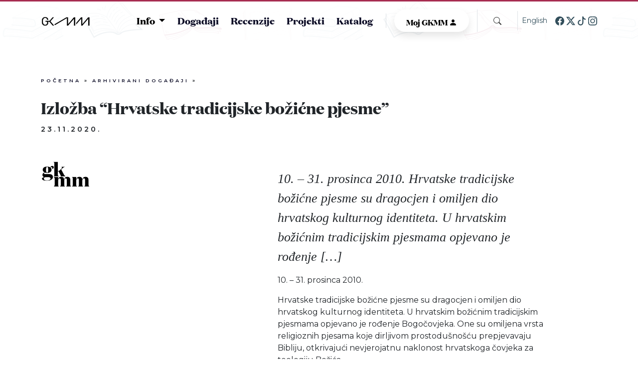

--- FILE ---
content_type: text/html; charset=UTF-8
request_url: https://gkmm.hr/arhivirani-dogadaji/izlozba-hrvatske-tradicijske-bozicne-pjesme/
body_size: 12477
content:

<!DOCTYPE html>
<html lang="hr" class="no-js no-svg">


<head>
	<meta charset="UTF-8">
	<meta name="viewport" content="width=device-width, initial-scale=1">
	<meta name='robots' content='index, follow, max-image-preview:large, max-snippet:-1, max-video-preview:-1' />

	<!-- This site is optimized with the Yoast SEO plugin v19.10 - https://yoast.com/wordpress/plugins/seo/ -->
	<title>Izložba &quot;Hrvatske tradicijske božićne pjesme&quot; - Gradska knjiznica Marka Marulića</title>
	<link rel="canonical" href="https://gkmm.hr/arhivirani-dogadaji/izlozba-hrvatske-tradicijske-bozicne-pjesme/" />
	<meta property="og:locale" content="hr_HR" />
	<meta property="og:type" content="article" />
	<meta property="og:title" content="Izložba &quot;Hrvatske tradicijske božićne pjesme&quot; - Gradska knjiznica Marka Marulića" />
	<meta property="og:description" content="10. &#8211; 31. prosinca 2010. Hrvatske tradicijske božićne pjesme su dragocjen i omiljen dio hrvatskog kulturnog identiteta. U hrvatskim božićnim tradicijskim pjesmama opjevano je rođenje [&hellip;]" />
	<meta property="og:url" content="https://gkmm.hr/arhivirani-dogadaji/izlozba-hrvatske-tradicijske-bozicne-pjesme/" />
	<meta property="og:site_name" content="Gradska knjiznica Marka Marulića" />
	<meta property="article:publisher" content="https://www.facebook.com/gkmmsplit/" />
	<meta name="twitter:card" content="summary_large_image" />
	<meta name="twitter:site" content="@gkmmarulic" />
	<script type="application/ld+json" class="yoast-schema-graph">{"@context":"https://schema.org","@graph":[{"@type":"WebPage","@id":"https://gkmm.hr/arhivirani-dogadaji/izlozba-hrvatske-tradicijske-bozicne-pjesme/","url":"https://gkmm.hr/arhivirani-dogadaji/izlozba-hrvatske-tradicijske-bozicne-pjesme/","name":"Izložba \"Hrvatske tradicijske božićne pjesme\" - Gradska knjiznica Marka Marulića","isPartOf":{"@id":"https://gkmm.hr/#website"},"datePublished":"2020-11-23T10:53:37+00:00","dateModified":"2020-11-23T10:53:37+00:00","breadcrumb":{"@id":"https://gkmm.hr/arhivirani-dogadaji/izlozba-hrvatske-tradicijske-bozicne-pjesme/#breadcrumb"},"inLanguage":"hr","potentialAction":[{"@type":"ReadAction","target":["https://gkmm.hr/arhivirani-dogadaji/izlozba-hrvatske-tradicijske-bozicne-pjesme/"]}]},{"@type":"BreadcrumbList","@id":"https://gkmm.hr/arhivirani-dogadaji/izlozba-hrvatske-tradicijske-bozicne-pjesme/#breadcrumb","itemListElement":[{"@type":"ListItem","position":1,"name":"Početna","item":"https://gkmm.hr/"},{"@type":"ListItem","position":2,"name":"Arhivirani događaji","item":"https://gkmm.hr/arhivirani-dogadaji/"},{"@type":"ListItem","position":3,"name":"Izložba &#8220;Hrvatske tradicijske božićne pjesme&#8221;"}]},{"@type":"WebSite","@id":"https://gkmm.hr/#website","url":"https://gkmm.hr/","name":"Gradska knjiznica Marka Marulića","description":"Najbolji izbor za ljubitelje knjiga: Gradska knjižnica Marka Marulića u Splitu nudi raznoliku kolekciju, bogate sadržaje i nezaboravno iskustvo za sve književne entuzijaste.","publisher":{"@id":"https://gkmm.hr/#organization"},"potentialAction":[{"@type":"SearchAction","target":{"@type":"EntryPoint","urlTemplate":"https://gkmm.hr/?s={search_term_string}"},"query-input":"required name=search_term_string"}],"inLanguage":"hr"},{"@type":"Organization","@id":"https://gkmm.hr/#organization","name":"Gradska knjiznica Marka Marulića","url":"https://gkmm.hr/","logo":{"@type":"ImageObject","inLanguage":"hr","@id":"https://gkmm.hr/#/schema/logo/image/","url":"https://gkmm.hr/wp-content/uploads/2023/09/gkmmfav.jpg","contentUrl":"https://gkmm.hr/wp-content/uploads/2023/09/gkmmfav.jpg","width":512,"height":512,"caption":"Gradska knjiznica Marka Marulića"},"image":{"@id":"https://gkmm.hr/#/schema/logo/image/"},"sameAs":["https://www.tiktok.com/@gkmm_split","https://www.instagram.com/gradska_knjiznicamarkamarulica/","https://www.facebook.com/gkmmsplit/","https://twitter.com/gkmmarulic"]}]}</script>
	<!-- / Yoast SEO plugin. -->


<link rel='dns-prefetch' href='//www.googletagmanager.com' />
<link rel="alternate" title="oEmbed (JSON)" type="application/json+oembed" href="https://gkmm.hr/wp-json/oembed/1.0/embed?url=https%3A%2F%2Fgkmm.hr%2Farhivirani-dogadaji%2Fizlozba-hrvatske-tradicijske-bozicne-pjesme%2F" />
<link rel="alternate" title="oEmbed (XML)" type="text/xml+oembed" href="https://gkmm.hr/wp-json/oembed/1.0/embed?url=https%3A%2F%2Fgkmm.hr%2Farhivirani-dogadaji%2Fizlozba-hrvatske-tradicijske-bozicne-pjesme%2F&#038;format=xml" />
<style id='wp-img-auto-sizes-contain-inline-css'>
img:is([sizes=auto i],[sizes^="auto," i]){contain-intrinsic-size:3000px 1500px}
/*# sourceURL=wp-img-auto-sizes-contain-inline-css */
</style>
<style id='wp-emoji-styles-inline-css'>

	img.wp-smiley, img.emoji {
		display: inline !important;
		border: none !important;
		box-shadow: none !important;
		height: 1em !important;
		width: 1em !important;
		margin: 0 0.07em !important;
		vertical-align: -0.1em !important;
		background: none !important;
		padding: 0 !important;
	}
/*# sourceURL=wp-emoji-styles-inline-css */
</style>
<style id='wp-block-library-inline-css'>
:root{--wp-block-synced-color:#7a00df;--wp-block-synced-color--rgb:122,0,223;--wp-bound-block-color:var(--wp-block-synced-color);--wp-editor-canvas-background:#ddd;--wp-admin-theme-color:#007cba;--wp-admin-theme-color--rgb:0,124,186;--wp-admin-theme-color-darker-10:#006ba1;--wp-admin-theme-color-darker-10--rgb:0,107,160.5;--wp-admin-theme-color-darker-20:#005a87;--wp-admin-theme-color-darker-20--rgb:0,90,135;--wp-admin-border-width-focus:2px}@media (min-resolution:192dpi){:root{--wp-admin-border-width-focus:1.5px}}.wp-element-button{cursor:pointer}:root .has-very-light-gray-background-color{background-color:#eee}:root .has-very-dark-gray-background-color{background-color:#313131}:root .has-very-light-gray-color{color:#eee}:root .has-very-dark-gray-color{color:#313131}:root .has-vivid-green-cyan-to-vivid-cyan-blue-gradient-background{background:linear-gradient(135deg,#00d084,#0693e3)}:root .has-purple-crush-gradient-background{background:linear-gradient(135deg,#34e2e4,#4721fb 50%,#ab1dfe)}:root .has-hazy-dawn-gradient-background{background:linear-gradient(135deg,#faaca8,#dad0ec)}:root .has-subdued-olive-gradient-background{background:linear-gradient(135deg,#fafae1,#67a671)}:root .has-atomic-cream-gradient-background{background:linear-gradient(135deg,#fdd79a,#004a59)}:root .has-nightshade-gradient-background{background:linear-gradient(135deg,#330968,#31cdcf)}:root .has-midnight-gradient-background{background:linear-gradient(135deg,#020381,#2874fc)}:root{--wp--preset--font-size--normal:16px;--wp--preset--font-size--huge:42px}.has-regular-font-size{font-size:1em}.has-larger-font-size{font-size:2.625em}.has-normal-font-size{font-size:var(--wp--preset--font-size--normal)}.has-huge-font-size{font-size:var(--wp--preset--font-size--huge)}.has-text-align-center{text-align:center}.has-text-align-left{text-align:left}.has-text-align-right{text-align:right}.has-fit-text{white-space:nowrap!important}#end-resizable-editor-section{display:none}.aligncenter{clear:both}.items-justified-left{justify-content:flex-start}.items-justified-center{justify-content:center}.items-justified-right{justify-content:flex-end}.items-justified-space-between{justify-content:space-between}.screen-reader-text{border:0;clip-path:inset(50%);height:1px;margin:-1px;overflow:hidden;padding:0;position:absolute;width:1px;word-wrap:normal!important}.screen-reader-text:focus{background-color:#ddd;clip-path:none;color:#444;display:block;font-size:1em;height:auto;left:5px;line-height:normal;padding:15px 23px 14px;text-decoration:none;top:5px;width:auto;z-index:100000}html :where(.has-border-color){border-style:solid}html :where([style*=border-top-color]){border-top-style:solid}html :where([style*=border-right-color]){border-right-style:solid}html :where([style*=border-bottom-color]){border-bottom-style:solid}html :where([style*=border-left-color]){border-left-style:solid}html :where([style*=border-width]){border-style:solid}html :where([style*=border-top-width]){border-top-style:solid}html :where([style*=border-right-width]){border-right-style:solid}html :where([style*=border-bottom-width]){border-bottom-style:solid}html :where([style*=border-left-width]){border-left-style:solid}html :where(img[class*=wp-image-]){height:auto;max-width:100%}:where(figure){margin:0 0 1em}html :where(.is-position-sticky){--wp-admin--admin-bar--position-offset:var(--wp-admin--admin-bar--height,0px)}@media screen and (max-width:600px){html :where(.is-position-sticky){--wp-admin--admin-bar--position-offset:0px}}

/*# sourceURL=wp-block-library-inline-css */
</style><style id='global-styles-inline-css'>
:root{--wp--preset--aspect-ratio--square: 1;--wp--preset--aspect-ratio--4-3: 4/3;--wp--preset--aspect-ratio--3-4: 3/4;--wp--preset--aspect-ratio--3-2: 3/2;--wp--preset--aspect-ratio--2-3: 2/3;--wp--preset--aspect-ratio--16-9: 16/9;--wp--preset--aspect-ratio--9-16: 9/16;--wp--preset--color--black: #000000;--wp--preset--color--cyan-bluish-gray: #abb8c3;--wp--preset--color--white: #ffffff;--wp--preset--color--pale-pink: #f78da7;--wp--preset--color--vivid-red: #cf2e2e;--wp--preset--color--luminous-vivid-orange: #ff6900;--wp--preset--color--luminous-vivid-amber: #fcb900;--wp--preset--color--light-green-cyan: #7bdcb5;--wp--preset--color--vivid-green-cyan: #00d084;--wp--preset--color--pale-cyan-blue: #8ed1fc;--wp--preset--color--vivid-cyan-blue: #0693e3;--wp--preset--color--vivid-purple: #9b51e0;--wp--preset--gradient--vivid-cyan-blue-to-vivid-purple: linear-gradient(135deg,rgb(6,147,227) 0%,rgb(155,81,224) 100%);--wp--preset--gradient--light-green-cyan-to-vivid-green-cyan: linear-gradient(135deg,rgb(122,220,180) 0%,rgb(0,208,130) 100%);--wp--preset--gradient--luminous-vivid-amber-to-luminous-vivid-orange: linear-gradient(135deg,rgb(252,185,0) 0%,rgb(255,105,0) 100%);--wp--preset--gradient--luminous-vivid-orange-to-vivid-red: linear-gradient(135deg,rgb(255,105,0) 0%,rgb(207,46,46) 100%);--wp--preset--gradient--very-light-gray-to-cyan-bluish-gray: linear-gradient(135deg,rgb(238,238,238) 0%,rgb(169,184,195) 100%);--wp--preset--gradient--cool-to-warm-spectrum: linear-gradient(135deg,rgb(74,234,220) 0%,rgb(151,120,209) 20%,rgb(207,42,186) 40%,rgb(238,44,130) 60%,rgb(251,105,98) 80%,rgb(254,248,76) 100%);--wp--preset--gradient--blush-light-purple: linear-gradient(135deg,rgb(255,206,236) 0%,rgb(152,150,240) 100%);--wp--preset--gradient--blush-bordeaux: linear-gradient(135deg,rgb(254,205,165) 0%,rgb(254,45,45) 50%,rgb(107,0,62) 100%);--wp--preset--gradient--luminous-dusk: linear-gradient(135deg,rgb(255,203,112) 0%,rgb(199,81,192) 50%,rgb(65,88,208) 100%);--wp--preset--gradient--pale-ocean: linear-gradient(135deg,rgb(255,245,203) 0%,rgb(182,227,212) 50%,rgb(51,167,181) 100%);--wp--preset--gradient--electric-grass: linear-gradient(135deg,rgb(202,248,128) 0%,rgb(113,206,126) 100%);--wp--preset--gradient--midnight: linear-gradient(135deg,rgb(2,3,129) 0%,rgb(40,116,252) 100%);--wp--preset--font-size--small: 13px;--wp--preset--font-size--medium: 20px;--wp--preset--font-size--large: 36px;--wp--preset--font-size--x-large: 42px;--wp--preset--spacing--20: 0.44rem;--wp--preset--spacing--30: 0.67rem;--wp--preset--spacing--40: 1rem;--wp--preset--spacing--50: 1.5rem;--wp--preset--spacing--60: 2.25rem;--wp--preset--spacing--70: 3.38rem;--wp--preset--spacing--80: 5.06rem;--wp--preset--shadow--natural: 6px 6px 9px rgba(0, 0, 0, 0.2);--wp--preset--shadow--deep: 12px 12px 50px rgba(0, 0, 0, 0.4);--wp--preset--shadow--sharp: 6px 6px 0px rgba(0, 0, 0, 0.2);--wp--preset--shadow--outlined: 6px 6px 0px -3px rgb(255, 255, 255), 6px 6px rgb(0, 0, 0);--wp--preset--shadow--crisp: 6px 6px 0px rgb(0, 0, 0);}:where(.is-layout-flex){gap: 0.5em;}:where(.is-layout-grid){gap: 0.5em;}body .is-layout-flex{display: flex;}.is-layout-flex{flex-wrap: wrap;align-items: center;}.is-layout-flex > :is(*, div){margin: 0;}body .is-layout-grid{display: grid;}.is-layout-grid > :is(*, div){margin: 0;}:where(.wp-block-columns.is-layout-flex){gap: 2em;}:where(.wp-block-columns.is-layout-grid){gap: 2em;}:where(.wp-block-post-template.is-layout-flex){gap: 1.25em;}:where(.wp-block-post-template.is-layout-grid){gap: 1.25em;}.has-black-color{color: var(--wp--preset--color--black) !important;}.has-cyan-bluish-gray-color{color: var(--wp--preset--color--cyan-bluish-gray) !important;}.has-white-color{color: var(--wp--preset--color--white) !important;}.has-pale-pink-color{color: var(--wp--preset--color--pale-pink) !important;}.has-vivid-red-color{color: var(--wp--preset--color--vivid-red) !important;}.has-luminous-vivid-orange-color{color: var(--wp--preset--color--luminous-vivid-orange) !important;}.has-luminous-vivid-amber-color{color: var(--wp--preset--color--luminous-vivid-amber) !important;}.has-light-green-cyan-color{color: var(--wp--preset--color--light-green-cyan) !important;}.has-vivid-green-cyan-color{color: var(--wp--preset--color--vivid-green-cyan) !important;}.has-pale-cyan-blue-color{color: var(--wp--preset--color--pale-cyan-blue) !important;}.has-vivid-cyan-blue-color{color: var(--wp--preset--color--vivid-cyan-blue) !important;}.has-vivid-purple-color{color: var(--wp--preset--color--vivid-purple) !important;}.has-black-background-color{background-color: var(--wp--preset--color--black) !important;}.has-cyan-bluish-gray-background-color{background-color: var(--wp--preset--color--cyan-bluish-gray) !important;}.has-white-background-color{background-color: var(--wp--preset--color--white) !important;}.has-pale-pink-background-color{background-color: var(--wp--preset--color--pale-pink) !important;}.has-vivid-red-background-color{background-color: var(--wp--preset--color--vivid-red) !important;}.has-luminous-vivid-orange-background-color{background-color: var(--wp--preset--color--luminous-vivid-orange) !important;}.has-luminous-vivid-amber-background-color{background-color: var(--wp--preset--color--luminous-vivid-amber) !important;}.has-light-green-cyan-background-color{background-color: var(--wp--preset--color--light-green-cyan) !important;}.has-vivid-green-cyan-background-color{background-color: var(--wp--preset--color--vivid-green-cyan) !important;}.has-pale-cyan-blue-background-color{background-color: var(--wp--preset--color--pale-cyan-blue) !important;}.has-vivid-cyan-blue-background-color{background-color: var(--wp--preset--color--vivid-cyan-blue) !important;}.has-vivid-purple-background-color{background-color: var(--wp--preset--color--vivid-purple) !important;}.has-black-border-color{border-color: var(--wp--preset--color--black) !important;}.has-cyan-bluish-gray-border-color{border-color: var(--wp--preset--color--cyan-bluish-gray) !important;}.has-white-border-color{border-color: var(--wp--preset--color--white) !important;}.has-pale-pink-border-color{border-color: var(--wp--preset--color--pale-pink) !important;}.has-vivid-red-border-color{border-color: var(--wp--preset--color--vivid-red) !important;}.has-luminous-vivid-orange-border-color{border-color: var(--wp--preset--color--luminous-vivid-orange) !important;}.has-luminous-vivid-amber-border-color{border-color: var(--wp--preset--color--luminous-vivid-amber) !important;}.has-light-green-cyan-border-color{border-color: var(--wp--preset--color--light-green-cyan) !important;}.has-vivid-green-cyan-border-color{border-color: var(--wp--preset--color--vivid-green-cyan) !important;}.has-pale-cyan-blue-border-color{border-color: var(--wp--preset--color--pale-cyan-blue) !important;}.has-vivid-cyan-blue-border-color{border-color: var(--wp--preset--color--vivid-cyan-blue) !important;}.has-vivid-purple-border-color{border-color: var(--wp--preset--color--vivid-purple) !important;}.has-vivid-cyan-blue-to-vivid-purple-gradient-background{background: var(--wp--preset--gradient--vivid-cyan-blue-to-vivid-purple) !important;}.has-light-green-cyan-to-vivid-green-cyan-gradient-background{background: var(--wp--preset--gradient--light-green-cyan-to-vivid-green-cyan) !important;}.has-luminous-vivid-amber-to-luminous-vivid-orange-gradient-background{background: var(--wp--preset--gradient--luminous-vivid-amber-to-luminous-vivid-orange) !important;}.has-luminous-vivid-orange-to-vivid-red-gradient-background{background: var(--wp--preset--gradient--luminous-vivid-orange-to-vivid-red) !important;}.has-very-light-gray-to-cyan-bluish-gray-gradient-background{background: var(--wp--preset--gradient--very-light-gray-to-cyan-bluish-gray) !important;}.has-cool-to-warm-spectrum-gradient-background{background: var(--wp--preset--gradient--cool-to-warm-spectrum) !important;}.has-blush-light-purple-gradient-background{background: var(--wp--preset--gradient--blush-light-purple) !important;}.has-blush-bordeaux-gradient-background{background: var(--wp--preset--gradient--blush-bordeaux) !important;}.has-luminous-dusk-gradient-background{background: var(--wp--preset--gradient--luminous-dusk) !important;}.has-pale-ocean-gradient-background{background: var(--wp--preset--gradient--pale-ocean) !important;}.has-electric-grass-gradient-background{background: var(--wp--preset--gradient--electric-grass) !important;}.has-midnight-gradient-background{background: var(--wp--preset--gradient--midnight) !important;}.has-small-font-size{font-size: var(--wp--preset--font-size--small) !important;}.has-medium-font-size{font-size: var(--wp--preset--font-size--medium) !important;}.has-large-font-size{font-size: var(--wp--preset--font-size--large) !important;}.has-x-large-font-size{font-size: var(--wp--preset--font-size--x-large) !important;}
/*# sourceURL=global-styles-inline-css */
</style>

<style id='classic-theme-styles-inline-css'>
/*! This file is auto-generated */
.wp-block-button__link{color:#fff;background-color:#32373c;border-radius:9999px;box-shadow:none;text-decoration:none;padding:calc(.667em + 2px) calc(1.333em + 2px);font-size:1.125em}.wp-block-file__button{background:#32373c;color:#fff;text-decoration:none}
/*# sourceURL=/wp-includes/css/classic-themes.min.css */
</style>
<link rel='stylesheet' id='contact-form-7-css' href='https://gkmm.hr/wp-content/plugins/contact-form-7/includes/css/styles.css?ver=5.7.4' media='all' />
<link rel='stylesheet' id='gkmm-style-css' href='https://gkmm.hr/wp-content/themes/gkmm/style.css?ver=1.0.0' media='all' />
<link rel='stylesheet' id='vendor/bootstrap-icons.min-css' href='https://gkmm.hr/wp-content/themes/gkmm/assets/css/vendor/bootstrap-icons.min.css?ver=1742207725' media='all' />
<link rel='stylesheet' id='vendor/bootstrap.min-css' href='https://gkmm.hr/wp-content/themes/gkmm/assets/css/vendor/bootstrap.min.css?ver=1742207526' media='all' />
<link rel='stylesheet' id='vendor/swiper-bundle.min-css' href='https://gkmm.hr/wp-content/themes/gkmm/assets/css/vendor/swiper-bundle.min.css?ver=1742207791' media='all' />
<link rel='stylesheet' id='style-css' href='https://gkmm.hr/wp-content/themes/gkmm/assets/css/style.css?ver=1742206905' media='all' />
<link rel='stylesheet' id='main-menu-css' href='https://gkmm.hr/wp-content/themes/gkmm/assets/css/main-menu.css?ver=1742206897' media='all' />
<link rel='stylesheet' id='news-swiper-css' href='https://gkmm.hr/wp-content/themes/gkmm/assets/css/news-swiper.css?ver=1730294229' media='all' />
<link rel='stylesheet' id='highlighted-book-reviews-swiper-css' href='https://gkmm.hr/wp-content/themes/gkmm/assets/css/highlighted-book-reviews-swiper.css?ver=1730294229' media='all' />
<link rel='stylesheet' id='highlighted-recent-news-swiper-css' href='https://gkmm.hr/wp-content/themes/gkmm/assets/css/highlighted-recent-news-swiper.css?ver=1733233556' media='all' />
<link rel='stylesheet' id='footer-css' href='https://gkmm.hr/wp-content/themes/gkmm/assets/css/footer.css?ver=1733234058' media='all' />
<link rel='stylesheet' id='list-reviews-css' href='https://gkmm.hr/wp-content/themes/gkmm/assets/css/list-reviews.css?ver=1733745787' media='all' />
<link rel='stylesheet' id='single-review-css' href='https://gkmm.hr/wp-content/themes/gkmm/assets/css/single-review.css?ver=1730294229' media='all' />
<link rel='stylesheet' id='calendar-css' href='https://gkmm.hr/wp-content/themes/gkmm/assets/css/calendar.css?ver=1733233556' media='all' />
<link rel='stylesheet' id='locations-css' href='https://gkmm.hr/wp-content/themes/gkmm/assets/css/locations.css?ver=1733233556' media='all' />
<link rel='stylesheet' id='cta-click-css' href='https://gkmm.hr/wp-content/themes/gkmm/assets/css/cta-click.css?ver=1730294229' media='all' />
<link rel='stylesheet' id='sections-css' href='https://gkmm.hr/wp-content/themes/gkmm/assets/css/sections.css?ver=1730294229' media='all' />
<link rel='stylesheet' id='our-editions-css' href='https://gkmm.hr/wp-content/themes/gkmm/assets/css/our-editions.css?ver=1733748747' media='all' />
<link rel='stylesheet' id='fonts-css' href='https://gkmm.hr/wp-content/themes/gkmm/assets/fonts/fonts.css?ver=1730294229' media='all' />
<script src="https://gkmm.hr/wp-content/themes/gkmm/assets/js/vendor/popper.min.js?ver=1742206351" id="vendor/popper.min-js"></script>
<script src="https://gkmm.hr/wp-content/themes/gkmm/assets/js/vendor/lottie-player.min.js?ver=1742206988" id="vendor/lottie-player.min-js"></script>
<script src="https://gkmm.hr/wp-content/themes/gkmm/assets/js/vendor/swiper-bundle.min.js?ver=1742207134" id="vendor/swiper-bundle.min-js"></script>
<script src="https://gkmm.hr/wp-content/themes/gkmm/assets/js/vendor/flickity.min.js?ver=1742207186" id="vendor/flickity.min-js"></script>
<script src="https://gkmm.hr/wp-content/themes/gkmm/assets/js/vendor/jsPdf.min.js?ver=1742207228" id="vendor/jsPdf.min-js"></script>
<script src="https://gkmm.hr/wp-content/themes/gkmm/assets/js/vendor/bootstrap.min.js?ver=1742207352" id="vendor/bootstrap.min-js"></script>
<script src="https://gkmm.hr/wp-content/themes/gkmm/assets/js/vendor/bsmultiselect.js?ver=1730294229" id="vendor/bsmultiselect-js"></script>
<script src="https://gkmm.hr/wp-content/themes/gkmm/assets/js/multiselect.js?ver=1730294229" id="multiselect-js"></script>

<!-- Google Analytics snippet added by Site Kit -->
<script src="https://www.googletagmanager.com/gtag/js?id=GT-NNQR3CM" id="google_gtagjs-js" async></script>
<script id="google_gtagjs-js-after">
window.dataLayer = window.dataLayer || [];function gtag(){dataLayer.push(arguments);}
gtag('set', 'linker', {"domains":["gkmm.hr"]} );
gtag("js", new Date());
gtag("set", "developer_id.dZTNiMT", true);
gtag("config", "GT-NNQR3CM");
//# sourceURL=google_gtagjs-js-after
</script>

<!-- End Google Analytics snippet added by Site Kit -->
<link rel="https://api.w.org/" href="https://gkmm.hr/wp-json/" /><link rel="alternate" title="JSON" type="application/json" href="https://gkmm.hr/wp-json/wp/v2/archived_event/3837" /><link rel="EditURI" type="application/rsd+xml" title="RSD" href="https://gkmm.hr/xmlrpc.php?rsd" />
<meta name="generator" content="WordPress 6.9" />
<link rel='shortlink' href='https://gkmm.hr/?p=3837' />
<meta name="generator" content="Site Kit by Google 1.120.0" /><link rel="icon" href="https://gkmm.hr/wp-content/uploads/2023/06/cropped-gkmmfav-32x32.jpg" sizes="32x32" />
<link rel="icon" href="https://gkmm.hr/wp-content/uploads/2023/06/cropped-gkmmfav-192x192.jpg" sizes="192x192" />
<link rel="apple-touch-icon" href="https://gkmm.hr/wp-content/uploads/2023/06/cropped-gkmmfav-180x180.jpg" />
<meta name="msapplication-TileImage" content="https://gkmm.hr/wp-content/uploads/2023/06/cropped-gkmmfav-270x270.jpg" />
	<!--MARULICEVE STOPE CSS -->

	<link rel="stylesheet" href="https://gkmm.hr/wp-content/themes/gkmm/assets/css/stope/style.css">
</head>

<body class="wp-singular archived_event-template-default single single-archived_event postid-3837 wp-theme-gkmm">
	<div class="body-main">

		
		<div id="page" class="site">
			<nav class="navbar autohide navbar-collapse p-0 menu-bg">
				<div class="container-fluid">
					<div class="container  large-main-menu py-0 rounded-3 d-flex justify-content-between align-items-center">
						<a class="navbar-brand" href="https://gkmm.hr"><img src="https://gkmm.hr/wp-content/themes/gkmm/assets/images/test-old.png" class="img-fluid logo" /></a>
						<div class="d-block d-lg-none d-flex mobile-header-icons">
							<button class="btn menu-toggler" id="tglr"><i class="bi bi-list" id="menu-icon"></i></button>
						</div>

						<div class="controls d-flex align-items-center d-none d-lg-flex">
							<div class="dropdown">
								<button class="dropdown-toggle rounded-5 cta-red text-white menu-dropdown-main" type="button" data-bs-toggle="dropdown" aria-expanded="false">
									Info
								</button>

								<div class="menu-sections-container"><ul id="menu-sections" class="dropdown-menu  dropdown-menu-end dropdown-wrapper-main shadow-sm"><li id="menu-item-302" class="menu-item menu-item-type-post_type menu-item-object-page menu-item-302"><a href="https://gkmm.hr/cjenik/">Cjenik</a></li>
<li id="menu-item-392" class="menu-item menu-item-type-post_type_archive menu-item-object-location menu-item-392"><a href="https://gkmm.hr/lokacije/">Radno Vrijeme</a></li>
<li id="menu-item-1226" class="menu-item menu-item-type-post_type menu-item-object-page menu-item-1226"><a href="https://gkmm.hr/pristupnica/">Članstvo</a></li>
</ul></div>							</div>
							<div class="pe-3 border-end">
								<div class="menu-top-menu-container"><ul id="menu-top-menu" class="menu"><li id="menu-item-207" class="menu-item menu-item-type-post_type_archive menu-item-object-event menu-item-207"><a href="https://gkmm.hr/dogadaji/">Događaji</a></li>
<li id="menu-item-5430" class="menu-item menu-item-type-post_type_archive menu-item-object-book_review menu-item-5430"><a href="https://gkmm.hr/recenzije/">Recenzije</a></li>
<li id="menu-item-251" class="menu-item menu-item-type-post_type_archive menu-item-object-project menu-item-251"><a href="https://gkmm.hr/projekti/">Projekti</a></li>
<li id="menu-item-254" class="menu-item menu-item-type-custom menu-item-object-custom menu-item-254"><a target="_blank" href="https://katalog.gkmm.hr/pages/search.aspx">Katalog</a></li>
</ul></div>
							</div>
							<div class="px-3 border-end">
								<div class="wrap">
									<a href="https://katalog.gkmm.hr/pages/search.aspx?&action=login" target="_blank">
										<button class="button button-smaller zaki-login">Moj GKMM <i class="bi bi-person-fill"></i></button>
									</a>
								</div>
							</div>
							<div class="px-3 border-end">
								<button type="button" class="btn-search" data-bs-toggle="modal" data-bs-target="#searchModal">
									<i class="bi bi-search"></i>
								</button>
							</div>

							<a class="ms-2 english" href="https://gkmm.hr/english">English</a>
							<div class="socials ps-3">
								<a href="https://www.facebook.com/gkmmsplit/" target="_blank">
									<svg xmlns="http://www.w3.org/2000/svg" width="18" height="18" fill="#324e5b" class="bi bi-facebook" viewBox="0 0 16 16">
										<path d="M16 8.049c0-4.446-3.582-8.05-8-8.05C3.58 0-.002 3.603-.002 8.05c0 4.017 2.926 7.347 6.75 7.951v-5.625h-2.03V8.05H6.75V6.275c0-2.017 1.195-3.131 3.022-3.131.876 0 1.791.157 1.791.157v1.98h-1.009c-.993 0-1.303.621-1.303 1.258v1.51h2.218l-.354 2.326H9.25V16c3.824-.604 6.75-3.934 6.75-7.951z" />
									</svg>
								</a>
								<a href="https://twitter.com/gkmmarulic" target="_blank">
									<svg xmlns="http://www.w3.org/2000/svg" width="18" height="18" fill="#324e5b" class="bi bi-twitter-x" viewBox="0 0 16 16">
										<path d="M12.6.75h2.454l-5.36 6.142L16 15.25h-4.937l-3.867-5.07-4.425 5.07H.316l5.733-6.57L0 .75h5.063l3.495 4.633L12.601.75Zm-.86 13.028h1.36L4.323 2.145H2.865l8.875 11.633Z"></path>
									</svg>
								</a>
								<a href="https://www.tiktok.com/@gkmm_split" target="_blank">
									<svg xmlns="http://www.w3.org/2000/svg" width="18" height="18" fill="#324e5b" class="bi bi-tiktok" viewBox="0 0 16 16">
										<path d="M9 0h1.98c.144.715.54 1.617 1.235 2.512C12.895 3.389 13.797 4 15 4v2c-1.753 0-3.07-.814-4-1.829V11a5 5 0 1 1-5-5v2a3 3 0 1 0 3 3V0Z" />
									</svg>
								</a>
								<a href="https://www.instagram.com/gradska_knjiznicamarkamarulica" target="_blank">
									<svg xmlns="http://www.w3.org/2000/svg" width="18" height="18" fill="#324e5b" class="bi bi-instagram" viewBox="0 0 16 16">
										<path d="M8 0C5.829 0 5.556.01 4.703.048 3.85.088 3.269.222 2.76.42a3.917 3.917 0 0 0-1.417.923A3.927 3.927 0 0 0 .42 2.76C.222 3.268.087 3.85.048 4.7.01 5.555 0 5.827 0 8.001c0 2.172.01 2.444.048 3.297.04.852.174 1.433.372 1.942.205.526.478.972.923 1.417.444.445.89.719 1.416.923.51.198 1.09.333 1.942.372C5.555 15.99 5.827 16 8 16s2.444-.01 3.298-.048c.851-.04 1.434-.174 1.943-.372a3.916 3.916 0 0 0 1.416-.923c.445-.445.718-.891.923-1.417.197-.509.332-1.09.372-1.942C15.99 10.445 16 10.173 16 8s-.01-2.445-.048-3.299c-.04-.851-.175-1.433-.372-1.941a3.926 3.926 0 0 0-.923-1.417A3.911 3.911 0 0 0 13.24.42c-.51-.198-1.092-.333-1.943-.372C10.443.01 10.172 0 7.998 0h.003zm-.717 1.442h.718c2.136 0 2.389.007 3.232.046.78.035 1.204.166 1.486.275.373.145.64.319.92.599.28.28.453.546.598.92.11.281.24.705.275 1.485.039.843.047 1.096.047 3.231s-.008 2.389-.047 3.232c-.035.78-.166 1.203-.275 1.485a2.47 2.47 0 0 1-.599.919c-.28.28-.546.453-.92.598-.28.11-.704.24-1.485.276-.843.038-1.096.047-3.232.047s-2.39-.009-3.233-.047c-.78-.036-1.203-.166-1.485-.276a2.478 2.478 0 0 1-.92-.598 2.48 2.48 0 0 1-.6-.92c-.109-.281-.24-.705-.275-1.485-.038-.843-.046-1.096-.046-3.233 0-2.136.008-2.388.046-3.231.036-.78.166-1.204.276-1.486.145-.373.319-.64.599-.92.28-.28.546-.453.92-.598.282-.11.705-.24 1.485-.276.738-.034 1.024-.044 2.515-.045v.002zm4.988 1.328a.96.96 0 1 0 0 1.92.96.96 0 0 0 0-1.92zm-4.27 1.122a4.109 4.109 0 1 0 0 8.217 4.109 4.109 0 0 0 0-8.217zm0 1.441a2.667 2.667 0 1 1 0 5.334 2.667 2.667 0 0 1 0-5.334z" />
									</svg>
								</a>
							</div>
						</div>
					</div>
				</div>
			</nav>
			<div class="mobile-menu-list d-md-block d-lg-none rounded-3">
				<div class="mx-auto">
					<button class="dropdown-toggle menu-dropdown-main-mobile p-0 ms-3" type="button" data-bs-toggle="dropdown" aria-expanded="false">
						Info
					</button>
					<div class="menu-sections-container"><ul id="menu-sections-1" class="dropdown-menu  dropdown-menu-start dropdown-wrapper-main shadow-sm"><li class="menu-item menu-item-type-post_type menu-item-object-page menu-item-302"><a href="https://gkmm.hr/cjenik/">Cjenik</a></li>
<li class="menu-item menu-item-type-post_type_archive menu-item-object-location menu-item-392"><a href="https://gkmm.hr/lokacije/">Radno Vrijeme</a></li>
<li class="menu-item menu-item-type-post_type menu-item-object-page menu-item-1226"><a href="https://gkmm.hr/pristupnica/">Članstvo</a></li>
</ul></div>				</div>
				<ul class="list-group ms-3 mb-3">
											<li class="mt-3">
							<a href="https://gkmm.hr/dogadaji/" title="Događaji">Događaji</a>
						</li>
											<li class="mt-3">
							<a href="https://gkmm.hr/recenzije/" title="Recenzije">Recenzije</a>
						</li>
											<li class="mt-3">
							<a href="https://gkmm.hr/projekti/" title="Projekti">Projekti</a>
						</li>
											<li class="mt-3">
							<a href="https://katalog.gkmm.hr/pages/search.aspx" title="Katalog">Katalog</a>
						</li>
									</ul>
				<div class="mx-auto">
					<button type="button" class="button button-smaller zaki-login" data-bs-toggle="modal" data-bs-target="#searchModal">
						Pretraga <i class="bi bi-search"></i>
					</button>
				</div>
				<div class="wrap mt-3">
					<a href="https://katalog.gkmm.hr/pages/search.aspx?&action=login" target="_blank">
						<button class="button button-smaller zaki-login">Moj GKMM <i class="bi bi-person-fill"></i></button>
					</a>
				</div>
				<div class="mt-3 fs-1 d-flex justify-content-evenly socials">
					<a href="https://www.facebook.com/gkmmsplit/" target="_blank">
						<svg xmlns="http://www.w3.org/2000/svg" width="24" height="24" fill="#324e5b" class="bi bi-facebook" viewBox="0 0 16 16">
							<path d="M16 8.049c0-4.446-3.582-8.05-8-8.05C3.58 0-.002 3.603-.002 8.05c0 4.017 2.926 7.347 6.75 7.951v-5.625h-2.03V8.05H6.75V6.275c0-2.017 1.195-3.131 3.022-3.131.876 0 1.791.157 1.791.157v1.98h-1.009c-.993 0-1.303.621-1.303 1.258v1.51h2.218l-.354 2.326H9.25V16c3.824-.604 6.75-3.934 6.75-7.951z" />
						</svg>
					</a>
					<a href="https://twitter.com/gkmmarulic" target="_blank">
						<svg xmlns="http://www.w3.org/2000/svg" width="24" height="24" fill="#324e5b" class="bi bi-twitter-x" viewBox="0 0 16 16">
							<path d="M12.6.75h2.454l-5.36 6.142L16 15.25h-4.937l-3.867-5.07-4.425 5.07H.316l5.733-6.57L0 .75h5.063l3.495 4.633L12.601.75Zm-.86 13.028h1.36L4.323 2.145H2.865l8.875 11.633Z"></path>
						</svg>
					</a>
					<a href="https://www.tiktok.com/@gkmm_split" target="_blank">
						<svg xmlns="http://www.w3.org/2000/svg" width="24" height="24" fill="#324e5b" class="bi bi-tiktok" viewBox="0 0 16 16">
							<path d="M9 0h1.98c.144.715.54 1.617 1.235 2.512C12.895 3.389 13.797 4 15 4v2c-1.753 0-3.07-.814-4-1.829V11a5 5 0 1 1-5-5v2a3 3 0 1 0 3 3V0Z" />
						</svg>
					</a>
					<a href="https://www.instagram.com/gradska_knjiznicamarkamarulica" target="_blank">
						<svg xmlns="http://www.w3.org/2000/svg" width="24" height="24" fill="#324e5b" class="bi bi-instagram" viewBox="0 0 16 16">
							<path d="M8 0C5.829 0 5.556.01 4.703.048 3.85.088 3.269.222 2.76.42a3.917 3.917 0 0 0-1.417.923A3.927 3.927 0 0 0 .42 2.76C.222 3.268.087 3.85.048 4.7.01 5.555 0 5.827 0 8.001c0 2.172.01 2.444.048 3.297.04.852.174 1.433.372 1.942.205.526.478.972.923 1.417.444.445.89.719 1.416.923.51.198 1.09.333 1.942.372C5.555 15.99 5.827 16 8 16s2.444-.01 3.298-.048c.851-.04 1.434-.174 1.943-.372a3.916 3.916 0 0 0 1.416-.923c.445-.445.718-.891.923-1.417.197-.509.332-1.09.372-1.942C15.99 10.445 16 10.173 16 8s-.01-2.445-.048-3.299c-.04-.851-.175-1.433-.372-1.941a3.926 3.926 0 0 0-.923-1.417A3.911 3.911 0 0 0 13.24.42c-.51-.198-1.092-.333-1.943-.372C10.443.01 10.172 0 7.998 0h.003zm-.717 1.442h.718c2.136 0 2.389.007 3.232.046.78.035 1.204.166 1.486.275.373.145.64.319.92.599.28.28.453.546.598.92.11.281.24.705.275 1.485.039.843.047 1.096.047 3.231s-.008 2.389-.047 3.232c-.035.78-.166 1.203-.275 1.485a2.47 2.47 0 0 1-.599.919c-.28.28-.546.453-.92.598-.28.11-.704.24-1.485.276-.843.038-1.096.047-3.232.047s-2.39-.009-3.233-.047c-.78-.036-1.203-.166-1.485-.276a2.478 2.478 0 0 1-.92-.598 2.48 2.48 0 0 1-.6-.92c-.109-.281-.24-.705-.275-1.485-.038-.843-.046-1.096-.046-3.233 0-2.136.008-2.388.046-3.231.036-.78.166-1.204.276-1.486.145-.373.319-.64.599-.92.28-.28.546-.453.92-.598.282-.11.705-.24 1.485-.276.738-.034 1.024-.044 2.515-.045v.002zm4.988 1.328a.96.96 0 1 0 0 1.92.96.96 0 0 0 0-1.92zm-4.27 1.122a4.109 4.109 0 1 0 0 8.217 4.109 4.109 0 0 0 0-8.217zm0 1.441a2.667 2.667 0 1 1 0 5.334 2.667 2.667 0 0 1 0-5.334z" />
						</svg>
					</a>
				</div>
				<div class="text-center">
					<a class="ms-2 english" href="https://gkmm.hr/english">English</a>
				</div>
			</div>

			<div class="site-content-contain shadow" id="cntnt">
				<!-- Modal -->
				<div class="modal fade" id="searchModal" data-bs-keyboard="false" tabindex="-1" aria-labelledby="staticBackdropLabel" aria-hidden="true">
					<div class="modal-dialog">
						<div class="modal-content">
							<div class="modal-body">
								<div class="card p-3 rounded-3">
									<form action="https://gkmm.hr" method="get">
										<form action="https://gkmm.hr" method="get">
											<h1 class="page-title clr-rainbow no-results-text fs-4 mb-3">
												Pretraži cijelu stranicu.
											</h1>
											<div class="input-group">
												<input type="text" class="form-control rounded-top-left rounded-bottom-left" placeholder="Upiši pojam ovdje..." aria-label="Glavna pretraga" aria-describedby="button-addon2" name="s" value="">
												<button class="btn btn-outline-secondary rounded-top-right rounded-bottom-right" type="submit" id="button-addon2">Pretraga</button>
											</div>
										</form>
									</form>
								</div>
							</div>
						</div>
					</div>
				</div>
<div id="primary" class="content-area">
	<main id="main" class="site-main">
		<div class="container">
    <div class="row">
        <div class="col-12 pt-3">
            <h3 id="breadcrumbs" class="main-header mb-0 fs-small"><span><span><a href="https://gkmm.hr/">Početna</a> » <span><a href="https://gkmm.hr/arhivirani-dogadaji/">Arhivirani događaji</a> » <span class="breadcrumb_last" aria-current="page">Izložba &#8220;Hrvatske tradicijske božićne pjesme&#8221;</span></span></span></span></h3>        </div>
        <div class="row d-flex align-items-center">
            <div class="col-lg-12">
                <h1 class="main-subtitle mb-0 fw-bold py-3">Izložba &#8220;Hrvatske tradicijske božićne pjesme&#8221;</h1>
                <h2 class="main-header">23.11.2020.</h2>            </div>
        </div>
    </div>
    <div class="row mt-5">
        <div class="col-md-4">
            <div class="mb-3">
                <div class="d-flex justify-content-between align-items-center">
                    <div class="">
                        <img src="https://gkmm.hr/wp-content/themes/gkmm/assets/images/gkmm-logo.png" alt="logo_new" class="img-fluid logo" />

                    </div>


                </div>

            </div>
            <img src="" class="img-fluid" />

        </div>
        <div class="col-md-6 mx-auto">
            <div class="main-content__title">
                <p class="mt-2"><p>10. &#8211; 31. prosinca 2010. Hrvatske tradicijske božićne pjesme su dragocjen i omiljen dio hrvatskog kulturnog identiteta. U hrvatskim božićnim tradicijskim pjesmama opjevano je rođenje [&hellip;]</p>
</p>
            </div>
            <p><span style="font-size:medium">10. &#8211; 31. prosinca 2010.</span></p>
<p><span style="font-size:medium">Hrvatske tradicijske božićne pjesme su dragocjen i omiljen dio hrvatskog kulturnog identiteta. U hrvatskim božićnim tradicijskim pjesmama opjevano je rođenje Bogočovjeka. One su omiljena vrsta religioznih pjesama koje dirljivom prostodušnošću prepjevavaju Bibliju, otkrivajući nevjerojatnu naklonost hrvatskoga čovjeka za teologiju Božića.</span></p>
        </div>

    </div>
</div>
	</main><!-- #main -->
</div><!-- #primary -->



<div class="footer-main py-5" style="background-image: url(https://gkmm.hr/wp-content/themes/gkmm/assets/images/pbooks.png">
	<div class="container">
		<div class="row">
			<div class="col-md-4 mx-auto">
				<div class="text-center px-3">
					<img src="https://gkmm.hr/wp-content/themes/gkmm/assets/images/t3w.png" class="img-fluid mh-75 mx-auto mb-3" />
				</div>
			</div>
		</div>
		<div class="row rounded-3 bg-dark-blue py-3 my-5 shadow mx-1">
			<div class="col-md-10 mx-auto">
				<div class="d-flex justify-content-between align-items-center text-white">

					<div class="footer-text ms-2">

					</div>
				</div>
				<div class="row d-flex align-items-center">
					<div class="col-md-6 text-white subscribe-title">
						<h1 class="h">Pretplati se</h1>
					</div>
					<div class="col-md-6 text-white text-end tooltip-text ">
						<p class="mb-0">Vaš email nikad nećemo dijelit s drugima.</p>
					</div>
				</div>
				
<div class="wpcf7 no-js" id="wpcf7-f366-o1" lang="hr" dir="ltr">
<div class="screen-reader-response"><p role="status" aria-live="polite" aria-atomic="true"></p> <ul></ul></div>
<form action="/arhivirani-dogadaji/izlozba-hrvatske-tradicijske-bozicne-pjesme/#wpcf7-f366-o1" method="post" class="wpcf7-form init news-letter-form" aria-label="Kontakt obrazac" novalidate="novalidate" data-status="init">
<div style="display: none;">
<input type="hidden" name="_wpcf7" value="366" />
<input type="hidden" name="_wpcf7_version" value="5.7.4" />
<input type="hidden" name="_wpcf7_locale" value="hr" />
<input type="hidden" name="_wpcf7_unit_tag" value="wpcf7-f366-o1" />
<input type="hidden" name="_wpcf7_container_post" value="0" />
<input type="hidden" name="_wpcf7_posted_data_hash" value="" />
</div>
<div class="row pretplata">
	<div class="col-md-12">
		<p><input size="40" class="wpcf7-form-control wpcf7-text wpcf7-email wpcf7-validates-as-required wpcf7-validates-as-email rounded-pill mb-3" aria-required="true" aria-invalid="false" placeholder="tvoj@email.hr" value="" type="email" name="email-58" />
		</p>
	</div>
	<div class="col-md-12 text-center">
		<p><input class="wpcf7-form-control has-spinner wpcf7-submit rounded-pill signup-button" type="submit" value="Pošalji" />
		</p>
	</div>
</div>
<div class="row d-flex justify-content-center">
</div><div class="wpcf7-response-output" aria-hidden="true"></div>
</form>
</div>

			</div>
		</div>
		<div class="row d-flex align-items-center">
			<div class="col-md-4">
				<div class="d-flex align-items-center my-3">
					<div class="footer-icon socials">
						<svg xmlns="http://www.w3.org/2000/svg" width="16" height="16" fill="#324e5b" class="bi bi-pin-map-fill" viewBox="0 0 16 16">
							<path fill-rule="evenodd" d="M3.1 11.2a.5.5 0 0 1 .4-.2H6a.5.5 0 0 1 0 1H3.75L1.5 15h13l-2.25-3H10a.5.5 0 0 1 0-1h2.5a.5.5 0 0 1 .4.2l3 4a.5.5 0 0 1-.4.8H.5a.5.5 0 0 1-.4-.8l3-4z" />
							<path fill-rule="evenodd" d="M4 4a4 4 0 1 1 4.5 3.969V13.5a.5.5 0 0 1-1 0V7.97A4 4 0 0 1 4 3.999z" />
						</svg>
					</div>
					<div class="footer-text ms-2">
						<a href="https://gkmm.hr/lokacije">
							<h2 class="footer-action fw-bold">Pronađi nas</h2>
							<p class="m-0 fw-bold">Na 12 različitih lokacija.</p>
						</a>
					</div>
				</div>
				<div class="d-flex align-items-center  my-3">
					<div class="footer-icon socials">
						<svg xmlns="http://www.w3.org/2000/svg" width="16" height="16" fill="#324e5b" class="bi bi-phone-vibrate-fill" viewBox="0 0 16 16">
							<path d="M4 4a2 2 0 0 1 2-2h4a2 2 0 0 1 2 2v8a2 2 0 0 1-2 2H6a2 2 0 0 1-2-2V4zm5 7a1 1 0 1 0-2 0 1 1 0 0 0 2 0zM1.807 4.734a.5.5 0 1 0-.884-.468A7.967 7.967 0 0 0 0 8c0 1.347.334 2.618.923 3.734a.5.5 0 1 0 .884-.468A6.967 6.967 0 0 1 1 8c0-1.18.292-2.292.807-3.266zm13.27-.468a.5.5 0 0 0-.884.468C14.708 5.708 15 6.819 15 8c0 1.18-.292 2.292-.807 3.266a.5.5 0 0 0 .884.468A7.967 7.967 0 0 0 16 8a7.967 7.967 0 0 0-.923-3.734zM3.34 6.182a.5.5 0 1 0-.93-.364A5.986 5.986 0 0 0 2 8c0 .769.145 1.505.41 2.182a.5.5 0 1 0 .93-.364A4.986 4.986 0 0 1 3 8c0-.642.12-1.255.34-1.818zm10.25-.364a.5.5 0 0 0-.93.364c.22.563.34 1.176.34 1.818 0 .642-.12 1.255-.34 1.818a.5.5 0 0 0 .93.364C13.856 9.505 14 8.769 14 8c0-.769-.145-1.505-.41-2.182z" />
						</svg>
					</div>
					<div class="footer-text ms-2">
						<a href="tel:+38521685000">
							<h2 class="footer-action fw-bold">Nazovi nas</h2>
							<p class="m-0 fw-bold">+385 21 685 000</p>
						</a>
					</div>
				</div>
				<div class="d-flex align-items-center  my-3">
					<div class="footer-icon socials">
						<svg xmlns="http://www.w3.org/2000/svg" width="16" height="16" fill="#324e5b" class="bi bi-envelope-paper-fill" viewBox="0 0 16 16">
							<path fill-rule="evenodd" d="M6.5 9.5 3 7.5v-6A1.5 1.5 0 0 1 4.5 0h7A1.5 1.5 0 0 1 13 1.5v6l-3.5 2L8 8.75l-1.5.75ZM1.059 3.635 2 3.133v3.753L0 5.713V5.4a2 2 0 0 1 1.059-1.765ZM16 5.713l-2 1.173V3.133l.941.502A2 2 0 0 1 16 5.4v.313Zm0 1.16-5.693 3.337L16 13.372v-6.5Zm-8 3.199 7.941 4.412A2 2 0 0 1 14 16H2a2 2 0 0 1-1.941-1.516L8 10.072Zm-8 3.3 5.693-3.162L0 6.873v6.5Z" />
						</svg>
					</div>

					<div class="footer-text ms-2">
						<a href="mailto:gkmm@gkmm.hr">
							<h2 class="footer-action fw-bold">Piši nam</h2>
							<p class="m-0 fw-bold">gkmm@gkmm.hr</p>
						</a>
					</div>
				</div>
			</div>
			<div class="col-md-2 py-5">
				<div class="mt-3 text-center footer-text">
					<h2 class="fw-bold">Do nas vozi</h2>
					<div class="socials mt-3">
						<a href="https://www.promet-split.hr/" target="_blank"><img src="https://gkmm.hr/wp-content/themes/gkmm/assets/images/prometsplit.png" class="img-fluid promet-img" alt="Promet Split" /></a>
					</div>
				</div>

			</div>
			<div class="col-md-2 py-5">
				<div class="mt-3 text-center footer-text">
					<h2 class="fw-bold">Prati nas</h2>
					<div class="socials mt-3">
						<a href="https://www.facebook.com/gkmmsplit/" target="_blank" class="mx-2">
							<svg xmlns="http://www.w3.org/2000/svg" width="28" height="28" fill="#324e5b" class="bi bi-facebook" viewBox="0 0 16 16">
								<path d="M16 8.049c0-4.446-3.582-8.05-8-8.05C3.58 0-.002 3.603-.002 8.05c0 4.017 2.926 7.347 6.75 7.951v-5.625h-2.03V8.05H6.75V6.275c0-2.017 1.195-3.131 3.022-3.131.876 0 1.791.157 1.791.157v1.98h-1.009c-.993 0-1.303.621-1.303 1.258v1.51h2.218l-.354 2.326H9.25V16c3.824-.604 6.75-3.934 6.75-7.951z" />
							</svg>
						</a>
						<a href="https://twitter.com/gkmmarulic" target="_blank">
							<svg xmlns="http://www.w3.org/2000/svg" width="28" height="28" fill="#324e5b" class="bi bi-twitter-x" viewBox="0 0 16 16">
								<path d="M12.6.75h2.454l-5.36 6.142L16 15.25h-4.937l-3.867-5.07-4.425 5.07H.316l5.733-6.57L0 .75h5.063l3.495 4.633L12.601.75Zm-.86 13.028h1.36L4.323 2.145H2.865l8.875 11.633Z"></path>
							</svg>
						</a>
						<a href="https://www.tiktok.com/@gkmm_split" target="_blank" class="mx-2">
							<svg xmlns="http://www.w3.org/2000/svg" width="28" height="28" fill="#324e5b" class="bi bi-tiktok" viewBox="0 0 16 16">
								<path d="M9 0h1.98c.144.715.54 1.617 1.235 2.512C12.895 3.389 13.797 4 15 4v2c-1.753 0-3.07-.814-4-1.829V11a5 5 0 1 1-5-5v2a3 3 0 1 0 3 3V0Z" />
							</svg>
						</a>
						<a href="https://www.instagram.com/gradska_knjiznicamarkamarulica" target="_blank" class="mx-2">
							<svg xmlns="http://www.w3.org/2000/svg" width="28" height="28" fill="#324e5b" class="bi bi-instagram" viewBox="0 0 16 16">
								<path d="M8 0C5.829 0 5.556.01 4.703.048 3.85.088 3.269.222 2.76.42a3.917 3.917 0 0 0-1.417.923A3.927 3.927 0 0 0 .42 2.76C.222 3.268.087 3.85.048 4.7.01 5.555 0 5.827 0 8.001c0 2.172.01 2.444.048 3.297.04.852.174 1.433.372 1.942.205.526.478.972.923 1.417.444.445.89.719 1.416.923.51.198 1.09.333 1.942.372C5.555 15.99 5.827 16 8 16s2.444-.01 3.298-.048c.851-.04 1.434-.174 1.943-.372a3.916 3.916 0 0 0 1.416-.923c.445-.445.718-.891.923-1.417.197-.509.332-1.09.372-1.942C15.99 10.445 16 10.173 16 8s-.01-2.445-.048-3.299c-.04-.851-.175-1.433-.372-1.941a3.926 3.926 0 0 0-.923-1.417A3.911 3.911 0 0 0 13.24.42c-.51-.198-1.092-.333-1.943-.372C10.443.01 10.172 0 7.998 0h.003zm-.717 1.442h.718c2.136 0 2.389.007 3.232.046.78.035 1.204.166 1.486.275.373.145.64.319.92.599.28.28.453.546.598.92.11.281.24.705.275 1.485.039.843.047 1.096.047 3.231s-.008 2.389-.047 3.232c-.035.78-.166 1.203-.275 1.485a2.47 2.47 0 0 1-.599.919c-.28.28-.546.453-.92.598-.28.11-.704.24-1.485.276-.843.038-1.096.047-3.232.047s-2.39-.009-3.233-.047c-.78-.036-1.203-.166-1.485-.276a2.478 2.478 0 0 1-.92-.598 2.48 2.48 0 0 1-.6-.92c-.109-.281-.24-.705-.275-1.485-.038-.843-.046-1.096-.046-3.233 0-2.136.008-2.388.046-3.231.036-.78.166-1.204.276-1.486.145-.373.319-.64.599-.92.28-.28.546-.453.92-.598.282-.11.705-.24 1.485-.276.738-.034 1.024-.044 2.515-.045v.002zm4.988 1.328a.96.96 0 1 0 0 1.92.96.96 0 0 0 0-1.92zm-4.27 1.122a4.109 4.109 0 1 0 0 8.217 4.109 4.109 0 0 0 0-8.217zm0 1.441a2.667 2.667 0 1 1 0 5.334 2.667 2.667 0 0 1 0-5.334z" />
							</svg>
						</a>
					</div>
				</div>

			</div>
			<div class="col-md-4">
								<ul class="flex-menu list-group list-group-flush m-0">
											<li class="list-group-item footer-menu-item mb-2">
							<a href="https://gkmm.hr/misija-vizija-i-statut/" title="Misija, vizija i statut">Misija, vizija i statut</a>
						</li>
											<li class="list-group-item footer-menu-item mb-2">
							<a href="https://gkmm.hr/nasa-povijest/" title="Povijest GKMM Split">Povijest GKMM Split</a>
						</li>
											<li class="list-group-item footer-menu-item mb-2">
							<a href="https://gkmm.hr/sluzbene-informacije/" title="Službene informacije">Službene informacije</a>
						</li>
											<li class="list-group-item footer-menu-item mb-2">
							<a href="https://gkmm.hr/nasa-izdanja/" title="Naša izdanja">Naša izdanja</a>
						</li>
											<li class="list-group-item footer-menu-item mb-2">
							<a href="https://gkmm.hr/za-knjiznicare/" title="Za knjižničare">Za knjižničare</a>
						</li>
											<li class="list-group-item footer-menu-item mb-2">
							<a href="https://gkmm.hr/javna-nabava/" title="Javna nabava">Javna nabava</a>
						</li>
											<li class="list-group-item footer-menu-item mb-2">
							<a href="https://gkmm.hr/izjava-o-digitalnoj-pristupacnosti/" title="Izjava o digitalnoj pristupačnosti">Izjava o digitalnoj pristupačnosti</a>
						</li>
											<li class="list-group-item footer-menu-item mb-2">
							<a href="https://gkmm.hr/izjava-o-odricanju-odgovornosti/" title="Izjava o odricanju odgovornosti">Izjava o odricanju odgovornosti</a>
						</li>
											<li class="list-group-item footer-menu-item mb-2">
							<a href="https://gkmm.hr/arhivirani-dogadaji/" title="Arhivirani događaji">Arhivirani događaji</a>
						</li>
											<li class="list-group-item footer-menu-item mb-2">
							<a href="https://gkmm.hr/arhivirane-objave/" title="Arhivirane objave">Arhivirane objave</a>
						</li>
											<li class="list-group-item footer-menu-item mb-2">
							<a href="https://gkmm.hr/impressum/" title="Impressum">Impressum</a>
						</li>
									</ul>
			</div>
			<div class="col-md-12 text-center">
				<span class="text-white cl">Web development <a href="https://continium-labs.com/" target="_blank">CONTINIUM-LABS.COM</a></span>
			</div>
		</div>

	</div>
</div>



</div><!-- .site-content-contain -->
</div><!-- #content -->
<script type="speculationrules">
{"prefetch":[{"source":"document","where":{"and":[{"href_matches":"/*"},{"not":{"href_matches":["/wp-*.php","/wp-admin/*","/wp-content/uploads/*","/wp-content/*","/wp-content/plugins/*","/wp-content/themes/gkmm/*","/*\\?(.+)"]}},{"not":{"selector_matches":"a[rel~=\"nofollow\"]"}},{"not":{"selector_matches":".no-prefetch, .no-prefetch a"}}]},"eagerness":"conservative"}]}
</script>
<script src="https://gkmm.hr/wp-content/plugins/contact-form-7/includes/swv/js/index.js?ver=5.7.4" id="swv-js"></script>
<script id="contact-form-7-js-extra">
var wpcf7 = {"api":{"root":"https://gkmm.hr/wp-json/","namespace":"contact-form-7/v1"}};
//# sourceURL=contact-form-7-js-extra
</script>
<script src="https://gkmm.hr/wp-content/plugins/contact-form-7/includes/js/index.js?ver=5.7.4" id="contact-form-7-js"></script>
<script src="https://gkmm.hr/wp-content/themes/gkmm/assets/js/main-menu.js?ver=1730294229" id="main-menu-js"></script>
<script src="https://gkmm.hr/wp-content/themes/gkmm/assets/js/swiper-slider.js?ver=1733234058" id="swiper-slider-js"></script>
<script id="wp-emoji-settings" type="application/json">
{"baseUrl":"https://s.w.org/images/core/emoji/17.0.2/72x72/","ext":".png","svgUrl":"https://s.w.org/images/core/emoji/17.0.2/svg/","svgExt":".svg","source":{"concatemoji":"https://gkmm.hr/wp-includes/js/wp-emoji-release.min.js?ver=6.9"}}
</script>
<script type="module">
/*! This file is auto-generated */
const a=JSON.parse(document.getElementById("wp-emoji-settings").textContent),o=(window._wpemojiSettings=a,"wpEmojiSettingsSupports"),s=["flag","emoji"];function i(e){try{var t={supportTests:e,timestamp:(new Date).valueOf()};sessionStorage.setItem(o,JSON.stringify(t))}catch(e){}}function c(e,t,n){e.clearRect(0,0,e.canvas.width,e.canvas.height),e.fillText(t,0,0);t=new Uint32Array(e.getImageData(0,0,e.canvas.width,e.canvas.height).data);e.clearRect(0,0,e.canvas.width,e.canvas.height),e.fillText(n,0,0);const a=new Uint32Array(e.getImageData(0,0,e.canvas.width,e.canvas.height).data);return t.every((e,t)=>e===a[t])}function p(e,t){e.clearRect(0,0,e.canvas.width,e.canvas.height),e.fillText(t,0,0);var n=e.getImageData(16,16,1,1);for(let e=0;e<n.data.length;e++)if(0!==n.data[e])return!1;return!0}function u(e,t,n,a){switch(t){case"flag":return n(e,"\ud83c\udff3\ufe0f\u200d\u26a7\ufe0f","\ud83c\udff3\ufe0f\u200b\u26a7\ufe0f")?!1:!n(e,"\ud83c\udde8\ud83c\uddf6","\ud83c\udde8\u200b\ud83c\uddf6")&&!n(e,"\ud83c\udff4\udb40\udc67\udb40\udc62\udb40\udc65\udb40\udc6e\udb40\udc67\udb40\udc7f","\ud83c\udff4\u200b\udb40\udc67\u200b\udb40\udc62\u200b\udb40\udc65\u200b\udb40\udc6e\u200b\udb40\udc67\u200b\udb40\udc7f");case"emoji":return!a(e,"\ud83e\u1fac8")}return!1}function f(e,t,n,a){let r;const o=(r="undefined"!=typeof WorkerGlobalScope&&self instanceof WorkerGlobalScope?new OffscreenCanvas(300,150):document.createElement("canvas")).getContext("2d",{willReadFrequently:!0}),s=(o.textBaseline="top",o.font="600 32px Arial",{});return e.forEach(e=>{s[e]=t(o,e,n,a)}),s}function r(e){var t=document.createElement("script");t.src=e,t.defer=!0,document.head.appendChild(t)}a.supports={everything:!0,everythingExceptFlag:!0},new Promise(t=>{let n=function(){try{var e=JSON.parse(sessionStorage.getItem(o));if("object"==typeof e&&"number"==typeof e.timestamp&&(new Date).valueOf()<e.timestamp+604800&&"object"==typeof e.supportTests)return e.supportTests}catch(e){}return null}();if(!n){if("undefined"!=typeof Worker&&"undefined"!=typeof OffscreenCanvas&&"undefined"!=typeof URL&&URL.createObjectURL&&"undefined"!=typeof Blob)try{var e="postMessage("+f.toString()+"("+[JSON.stringify(s),u.toString(),c.toString(),p.toString()].join(",")+"));",a=new Blob([e],{type:"text/javascript"});const r=new Worker(URL.createObjectURL(a),{name:"wpTestEmojiSupports"});return void(r.onmessage=e=>{i(n=e.data),r.terminate(),t(n)})}catch(e){}i(n=f(s,u,c,p))}t(n)}).then(e=>{for(const n in e)a.supports[n]=e[n],a.supports.everything=a.supports.everything&&a.supports[n],"flag"!==n&&(a.supports.everythingExceptFlag=a.supports.everythingExceptFlag&&a.supports[n]);var t;a.supports.everythingExceptFlag=a.supports.everythingExceptFlag&&!a.supports.flag,a.supports.everything||((t=a.source||{}).concatemoji?r(t.concatemoji):t.wpemoji&&t.twemoji&&(r(t.twemoji),r(t.wpemoji)))});
//# sourceURL=https://gkmm.hr/wp-includes/js/wp-emoji-loader.min.js
</script>

</body>

</html>

--- FILE ---
content_type: text/css
request_url: https://gkmm.hr/wp-content/themes/gkmm/assets/css/footer.css?ver=1733234058
body_size: 489
content:
.footer-icon > svg {
  width: 20px;
  height: 20px;
}
.footer-icon {
  margin-right: 0.3rem;
}
.footer-text > h2 {
  font-size: 1.3rem;
  margin-bottom: 0;
}
.site-footer p {
  color: var(--grey);
  font-size: 0.9rem;
  margin-bottom: 0;
}
.footer-text > h2 {
  font-family: "DDisplay", serif;
}

.border-grey {
  border-color: var(--dark-grey) !important;
}

.useful-links > li {
  background-color: transparent;
  color: var(--grey);
  font-size: 0.9rem;
}
.subscribe-footer {
  font-size: 0.9rem;
  padding-top: 1rem;
  padding-bottom: 1rem;
  border: 1px solid var(--dark-grey);
}
.footer-main {
  background-color: var(--light-blue);
  background-size: 500px;
}
.cl {
  font-size: 0.8rem;
  text-transform: uppercase;
}
.footer-menu-item > a,
.footer-text > a > p {
  color: #000;
  font-size: 0.8rem;
  font-weight: bold;
  text-decoration: none;
  padding: 0px;
  border-bottom: 1px solid transparent;
}
.footer-text > a > p {
  color: #324e5b;
}
.footer-menu-item > a:hover {
  color: #fff;
}
.footer-menu,
.footer-menu-item {
  background: none;
}

.footer-heading {
  font-size: 1.5rem;
  margin-bottom: 0px;
  text-decoration: none;
  color: #fff;
  font-family: "DDisplay", serif;
  font-weight: 700;
}
.footer-icon {
  color: #fff;
}
.subscription {
  background-color: var(--main-red) !important;
  color: #fff !important;
  font-family: "DDisplay", serif !important;
  letter-spacing: 1px !important;
  border-color: var(--main-red) !important;
  width: 150px;
  border-top-right-radius: 1rem !important;
  border-bottom-right-radius: 1rem !important;
}
.bg-dark-blue {
  background-color: #324e5b;
}
.tooltip-text {
  font-size: 10px;
  letter-spacing: 1px;
}
.subscribe-title > .h {
  color: var(--light-blue);
}
.rounded-top-left {
  border-top-left-radius: 1rem !important;
}
.rounded-bottom-left {
  border-bottom-left-radius: 1rem !important;
}
.rounded-top-right {
  border-top-right-radius: 1rem !important;
}
.rounded-bottom-right {
  border-bottom-right-radius: 1rem !important;
}
.flex-menu {
  padding: 20px;
  display: grid;
  grid-template-columns: repeat(auto-fit, minmax(150px, 1fr));
}
.flex-menu > div {
  margin: 5px;
  padding: 10px;
  margin-left: 10px;
  flex: 1;
}
.footer-action {
  font-family: "DDisplay";
  font-size: 1.3rem;
  color: #000;
}
.socials > i {
  background: linear-gradient(130deg, #eedadb, #426b80 41.07%, #a72d51 76.05%);
  -webkit-background-clip: text;
  -webkit-text-fill-color: transparent;
}
.promet-img {
  filter: saturate(0.5);
  max-width: 200px;
}
.news-letter-form > p {
  margin: 0px;
}
.news-letter-form > .wpcf7-response-output {
  border-radius: 2rem;
  border-color: var(--main-red);
  color: #fff;
  text-align: center;
}
.wpcf7-form-control {
  padding: 0.5rem !important;
}


--- FILE ---
content_type: text/css
request_url: https://gkmm.hr/wp-content/themes/gkmm/assets/css/stope/popup.css
body_size: 93
content:
.image-modal-popup {
    position: fixed;
    overflow: auto;
    top: 0;
    bottom: 0;
    right: 0;
    left: 0;
    background: rgba(0, 0, 0, 0.8);
    color: #fff;
    animation: 500ms fadeIn;
    display: none;
    z-index: 99999999;
}

@keyframes fadeIn {
    from {
        opacity: 0;
    }
    to {
        opacity: 1;
    }
}

.image-modal-popup .wrapper {
    display: flex;
    flex-direction: column;
    align-items: center;
    max-width: 1200px;
    margin: auto;
    margin-top: 50px;
    position: relative;
}

.image-modal-popup .description {
    text-align: center; 
}

.image-modal-popup img {
    max-height: calc(100vh - 150px);
    max-width: 90vh;
    margin-bottom: 10px;
    cursor: pointer;
}
  
.index-image-modal-popup img {
    width: 60%;
}

.image-modal-popup-x {
    position: sticky;
    text-align: right;
    padding-right: 50px;
    top: 20px;
    font-size: 80px;
    color: white;
    display: none;
    z-index: 999999999999999999999999;
}

.image-modal-popup p {
    margin: 5px auto;
    font-size: 1.1rem;
}


@media screen and (min-width: 900px) {
  
    .index-image-modal-popup p {
        font-size: 22px;
    }
}

@media screen and (max-width: 900px) {
    .image-modal-popup .wrapper {
        margin-top: 200px;
    }

    .image-modal-popup img {
        width: 90%;
    }
}

--- FILE ---
content_type: text/javascript
request_url: https://gkmm.hr/wp-content/themes/gkmm/assets/js/main-menu.js?ver=1730294229
body_size: 79
content:
document.addEventListener("DOMContentLoaded", function () {
  el_autohide = document.querySelector(".autohide");

  // add padding-top to body (if necessary)
  navbar_height = document.querySelector(".navbar").offsetHeight;

  if (el_autohide) {
    var last_scroll_top = 0;
    window.addEventListener("scroll", function () {
      let scroll_top = window.scrollY;
      if (scroll_top == 0) {
        el_autohide.classList.remove("scrolled-up");
      } else if (scroll_top < last_scroll_top) {
        el_autohide.classList.remove("scrolled-down");
        el_autohide.classList.add("scrolled-up");
      } else if (scroll_top > 200) {
        el_autohide.classList.remove("scrolled-up");
        el_autohide.classList.add("scrolled-down");
      }
      last_scroll_top = scroll_top;
    });
  }
  el_tglr = document.getElementById("tglr");
  el_tglr.addEventListener("click", function () {
    var element = document.getElementById("cntnt");
    var icon = document.getElementById("menu-icon");
    if (icon.className == "bi bi-list") {
      icon.className = "bi bi-x-lg";
    } else {
      icon.className = "bi bi-list";
    }
    element.classList.toggle("push-content");
  });
});


--- FILE ---
content_type: text/javascript
request_url: https://gkmm.hr/wp-content/themes/gkmm/assets/js/swiper-slider.js?ver=1733234058
body_size: -2
content:
var swiper = new Swiper(".mySwiper", {
  slidesPerView: "auto",
  centeredSlides: false,
  spaceBetween: 30,
  autoplay: {
    delay: 3500,
    disableOnInteraction: false,
    pauseOnMouseEnter: true,
  },
  grabCursor: true,
  pagination: {
    el: ".swiper-pagination",
    type: "progressbar",
  },

  scrollbar: {
    el: ".swiper-scrollbar",
    hide: true,
  },
});
var swiperNews = new Swiper(".newsSwiper", {
  effect: "cards",
  grabCursor: true,
  loop: true,
  navigation: {
    nextEl: ".swiper-button-next",
    prevEl: ".swiper-button-prev",
  },
  autoplay: {
    delay: 3500,
    disableOnInteraction: false,
    pauseOnMouseEnter: true,
  },
});
var swiper = new Swiper(".znamenitostiSwiper1", {
  slidesPerView: "auto",
  centeredSlides: false,
  spaceBetween: 30,
  autoplay: {
    delay: 3500,
    disableOnInteraction: false,
    pauseOnMouseEnter: true,
  },
  grabCursor: true,
  pagination: {
    el: ".swiper-pagination",
    type: "progressbar",
  },

  scrollbar: {
    el: ".swiper-scrollbar",
    hide: true,
  },
});
